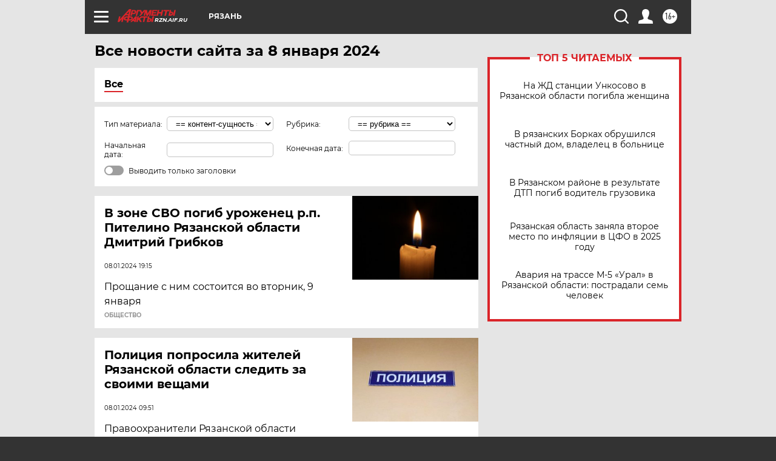

--- FILE ---
content_type: text/html
request_url: https://tns-counter.ru/nc01a**R%3Eundefined*aif_ru/ru/UTF-8/tmsec=aif_ru/473444849***
body_size: -71
content:
7E2373146970DC6DX1769004141:7E2373146970DC6DX1769004141